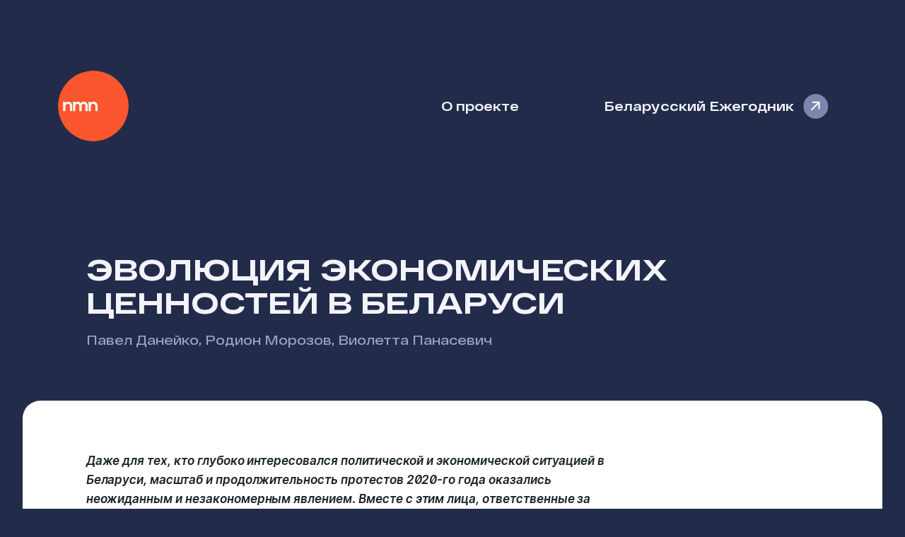

--- FILE ---
content_type: text/html; charset=utf-8
request_url: https://nmn.media/articles/7530
body_size: 7956
content:
<!DOCTYPE html><html lang="ru"><head><meta charSet="utf-8"/><meta name="viewport" content="width=device-width"/><meta name="twitter:card" content="summary"/><meta name="twitter:site" content="@nmn_media"/><meta name="twitter:creator" content="@nmn_media"/><meta property="og:locale" content="ru_BY"/><meta property="og:site_name" content="Наше Мнение"/><title>Эволюция экономических ценностей в Беларуси / Наше Мнение</title><meta name="robots" content="index,follow"/><meta name="description" content="Павел Данейко, Родион Морозов, Виолетта Панасевич: Почему, несмотря на разные
политические предпочтения и отсутствие какой-либо политической динамики,
поколения в большинстве своём сошлись во мнении о неправильности направления
развития страны?"/><meta property="og:title" content="Эволюция экономических ценностей в Беларуси"/><meta property="og:description" content="Павел Данейко, Родион Морозов, Виолетта Панасевич: Почему, несмотря на разные
политические предпочтения и отсутствие какой-либо политической динамики,
поколения в большинстве своём сошлись во мнении о неправильности направления
развития страны?"/><meta property="og:url" content="https://nmn.media/articles/7530"/><meta property="og:type" content="article"/><meta property="article:published_time" content="2026-01-06T07:07:58.637Z"/><meta property="article:author" content="/authors/163"/><meta property="article:author" content="/authors/256"/><meta property="article:author" content="/authors/257"/><meta property="og:image" content="https://nmn.media/api/preview?data=[base64]&amp;token=ac57c6933d40356589f9900d574acdf0c4bbbdce4fb3d3369ec06472a495620d"/><meta property="og:image:alt" content="Эволюция экономических ценностей в Беларуси"/><meta property="og:image:width" content="1200"/><meta property="og:image:height" content="630"/><link rel="canonical" href="https://nmn.media/articles/7530"/><script type="application/ld+json">{"@context":"https://schema.org","@type":"Article","datePublished":"2026-01-06T07:07:58.640Z","description":"Почему, несмотря на разные политические предпочтения и отсутствие какой-либо политической динамики, поколения в\nбольшинстве своём сошлись во мнении о неправильности направления развития страны?","mainEntityOfPage":{"@type":"WebPage","@id":"/articles/7530"},"headline":"Эволюция экономических ценностей в Беларуси","image":"https://nmn.media/api/preview?data=[base64]&amp;token=ac57c6933d40356589f9900d574acdf0c4bbbdce4fb3d3369ec06472a495620d","dateModified":"2026-01-06T07:07:58.640Z","author":[{"@type":"Person","name":"Павел Данейко","url":"/authors/163"},{"@type":"Person","name":"Родион Морозов","url":"/authors/256"},{"@type":"Person","name":"Виолетта Панасевич","url":"/authors/257"}],"publisher":{"@type":"Organization","name":"Наше Мнение"}}</script><meta name="next-head-count" content="24"/><meta name="theme-color" media="(prefers-color-scheme: light)" content="#222C4A"/><meta name="theme-color" media="(prefers-color-scheme: dark)" content="#1F232D"/><meta name="apple-mobile-web-app-capable" content="yes"/><meta name="apple-mobile-web-app-status-bar-style" content="black-translucent"/><link rel="icon" href="/favicons/favicon.ico" sizes="32x32"/><link rel="icon" href="/favicons/favicon.svg" type="image/svg+xml"/><link rel="apple-touch-icon" href="/favicons/apple-touch-icon.png"/><link rel="manifest" href="/site.webmanifest"/><link rel="preload" href="/_next/static/css/f44791bff470470e.css" as="style" crossorigin=""/><link rel="stylesheet" href="/_next/static/css/f44791bff470470e.css" crossorigin="" data-n-g=""/><noscript data-n-css=""></noscript><script defer="" crossorigin="" nomodule="" src="/_next/static/chunks/polyfills-c67a75d1b6f99dc8.js"></script><script src="/_next/static/chunks/webpack-dcf4136cb4ed4a3e.js" defer="" crossorigin=""></script><script src="/_next/static/chunks/framework-5429a50ba5373c56.js" defer="" crossorigin=""></script><script src="/_next/static/chunks/main-4e090d7812c6410d.js" defer="" crossorigin=""></script><script src="/_next/static/chunks/pages/_app-901aac3797f2ae38.js" defer="" crossorigin=""></script><script src="/_next/static/chunks/443-a1db5c0a7659bdb8.js" defer="" crossorigin=""></script><script src="/_next/static/chunks/390-705ba4d617064f4d.js" defer="" crossorigin=""></script><script src="/_next/static/chunks/pages/articles/%5Bid%5D-91658604b820d15e.js" defer="" crossorigin=""></script><script src="/_next/static/z0iNOpoGpUFwKI6NBYrpq/_buildManifest.js" defer="" crossorigin=""></script><script src="/_next/static/z0iNOpoGpUFwKI6NBYrpq/_ssgManifest.js" defer="" crossorigin=""></script></head><body><div id="__next"><nav id="nav"><span tabindex="-1" class="logo"><a href="/">Наше Мнение</a></span><a class="about-link" href="/about">О проекте</a><a class="yearbook-link" target="_blank" href="/yearbook/2023/index.html">Беларусский Ежегодник</a></nav><header id="header"><div><h1>Эволюция экономических ценностей в Беларуси</h1></div><div class="description"><p><span><a href="/authors/163">Павел Данейко</a></span><span>, <a href="/authors/256">Родион Морозов</a></span><span>, <a href="/authors/257">Виолетта Панасевич</a></span></p></div></header><article><p><em><strong>Даже для тех, кто глубоко интересовался политической и экономической ситуацией в Беларуси, масштаб и продолжительность протестов 2020-го года оказались неожиданным и незакономерным явлением. Вместе с этим лица, ответственные за принятия политических и экономических решений, особого внимания на меняющиеся ценности не обращали. После многочисленных попыток объяснить сущность событий 2020-го стало очевидным, что протесты стали следствием изменения ценностных систем беларусов. В этой связи в данной статье предпринимается попытка проследить ценностную трансформацию, которую претерпело беларусское общество, а также выдвигается гипотеза о том, что несмотря на политическую отрешённость беларусского общества, нашлись объединяющие факторы, послужившие подспорьем для солидаризации беларусов во время протестов 2020 года (и ранее — в начале пандемии COVID-19), а также для формировании запроса на перемены.</strong></em></p> <p>При рассмотрении ценностных систем в целом становится заметным отсутствие значительной динамики в убеждениях беларусов за последние 20 лет. Так, на <a href="https://www.worldvaluessurvey.org/WVSContents.jsp" target="_blank">карте ценностных систем Инглхарта</a> беларусы всё ещё находятся в зоне Ценностей выживания, хоть и есть небольшой сдвиг в сторону Ценностей самовыражения. С <a href="https://beroc.org/publications/working_papers/belarus-i-sosedi-dinamika-sistemy-tsennostey-za-poslednie-30-let/" target="_blank">мировоззренческими ценностями</a> ситуация обстоит ещё хуже: Беларусь относится к «(Пост) авторитарной» группе стран, в которой оказалась в середине 1990-х вследствие перехода из более «прогрессивной» «Либерально-техницистской» группы.</p> <p>Если попытаться разложить ценностные системы на составляющие, то ситуация с политическими ценностями до 2020 складывалась достаточно закономерно: около 60% респондентов <a href="https://www.worldvaluessurvey.org/wvs.jsp" target="_blank">Всемирного опроса ценностей</a> из Беларуси считали, что в их жизни политика не важна. Более любопытно, что такие ответы наблюдаются как в 1996, так и в 2018 годах. Вдобавок, беларусы не отличались и особым интересом к политике: в 2018 году 56% респондентов отмечали, что не особо интересуются политикой (на 12 п. п. больше, чем в 1996 году).</p> <p>Исследование, проведённое <a href="https://globalvoices.org/2020/09/17/is-belarus-in-the-midst-of-a-generational-upheaval/" target="_blank">Global Voices</a> в январе 2020 года, отмечает серьёзный разрыв между поколениями беларусов по ряду ключевых политических вопросов: отношение к распаду Советского Союза, видение главной геополитической силы, предпочитаемой политической системы и т. д. Так, среди людей в возрасте 18-45 лет была более популярна идея западной демократии, а среди более старших респондентов — советская политическая система. В то же время половина респондентов в возрасте 18-60 лет на момент опроса считала, что путь, которым движется Беларусь — неверный.</p> <p>В связи с этим возникает закономерный вопрос: почему, несмотря на разные политические предпочтения и отсутствие какой-либо политической динамики, поколения в большинстве своём сошлись во мнении о неправильности направления развития страны? Для ответа на данный вопрос целесообразно декомпозировать различные индикаторы ценностных систем и, в частности, экономических ценностей. Поэтому для анализа были взяты вопросы из экономического блока четырех волн Всемирного обзора ценностей, в которых была представлена Беларусь.</p> <h2>Экономические ценности беларусов</h2> <ol type="1"> <li><p>Запрос на рост доли частного бизнеса</p> </li> </ol> <p>Несмотря на не самую благоприятную и переменчивую позицию властей относительно бизнеса и предпринимательства, запрос на увеличение доли частной собственности заметно вырос. По данным опроса 1996 года 24% населения Беларуси считало, что доля частной собственности в бизнесе и промышленности должна быть больше, а <strong>в 2018 экспансию частной собственности поддерживало уже 40%</strong>. Среди европейских стран Беларусь занимает 6-е место по поддержке увеличения частной собственности.</p> <p>В возрастной разбивке люди от 16 до 54 лет в большей степени поддерживают увеличение доли частной собственности, нежели государственной. Население старше 55 лет распределилось пропорционально: треть считает, что доля частной собственности на бизнес должна быть увеличена, треть респондентов поддерживает рост доли государственной собственности.</p> <ol type="1" start="2"> <li><p>Позитивное отношение к конкуренции</p> </li> </ol> <p>Отношение к конкуренции — единственный экономический аспект, в котором динамика не наблюдается. Причина этого заключается в том, что большая часть беларусов давно считает, что <strong>конкуренция — это благо (64% в 2018 году)</strong>. Для сравнения, схожее отношение можно наблюдать в Чехии и Словакии, меньший процент поддержки конкуренции характерен для России и Украины.</p> <p>В отношении к конкуренции также стоит обратить внимание на отсутствие существенных различий между поколениями: большинство беларусов во всех возрастных стратах считают, что конкуренция — это хорошо. Схожая картина, к примеру, наблюдается в Швеции.</p> <ol type="1" start="3"> <li><p>Желание брать на себя ответственность</p> </li> </ol> <p>По принятию ценности «сам о себе не позаботишься — никто не позаботится» в Беларуси случился прорыв: <strong>в 2018 году 46% респондентов отметили, что должны нести больше ответственности за то, чтобы себя обеспечивать</strong>, что на 30 п. п. больше, чем в 1996 году. В динамике по данному вопросу Беларусь, Украина и Россия оказались схожи: по результатам опроса 1995–1999 гг. больше половины населения этих стран считало, что ответственность за их обеспечение и благополучие должно нести государство. Постепенно ситуация менялась, так, в 2018-2023 уже около 40% населения России и Украины, а также треть респондентов Беларуси перекладывают ответственность на государство.</p> <p>В поколенческом разрезе по этому вопросу также не наблюдается больших диспропорций: большинство беларусов и украинцев по всем возрастным группам считают, что они должны сами нести ответственность за своё обеспечение (за исключением самых молодых респондентов: в Беларуси 52% людей в возрасте 16-24 лет готовы брать на себя ответственность, в Украине — 36%). Самая значительная разница в ответах наблюдается у людей старше 65 лет: в Беларуси 48% ответивших, считают, что люди должны брать на себя ответственность, в Украине — 43%, в России — 23%.</p> <h2>Результаты и перспективы</h2> <p>Процесс трансформации экономических ценностных систем нашел отражение в развитии частного сектора и предпринимательства в Беларуси. В условиях отсутствия значимых мер поддержки, но планомерной либерализации условий ведения бизнеса (завершившейся в 2020) новый частный сектор стал наиболее динамичной частью беларусской экономики, а миф о доминирующей роли госсектора был разрушен (<a href="https://ideasbank-assets.s3.eu-central-1.amazonaws.com/Entrepreneurship_Innovations_Belarus.pdf" target="_blank">KEF</a>).</p> <p>Рост запроса беларусского общества на увеличение доли частной собственности, готовность брать ответственность за своё обеспечение и позитивное отношение к конкуренции напрямую связаны с увеличением вклада частного сектора в основные экономические показатели. В 2020 г. 45,5% беларусов были заняты в частном секторе, который справедливо ассоциируется с более высоким уровнем оплаты труда и большими возможностями для самореализации. Также интенсивная динамика наблюдается в доли экспорта товаров и услуг: рост на 33.9 п. п. к 2012 году. Как следствие, с 2012 по 2020 гг. вклад частного сектора в ВВП вырос на 14.6 п. п. и составил 55%.</p> <p>Безусловно, эволюция экономических ценностей, а также схожесть поколений беларусов в отношении экономических ценностей не могут в полной мере объяснить феномен столь продолжительного и масштабного протеста 2020 года. В этом контексте значимым фактором также является уровень доверия в обществе. В Беларуси <strong>40% населения считает, что большинству людей можно доверять</strong>, что является сравнительно высоким уровнем: беларусы занимают 12 место в рейтинге среди европейских стран (опережая все соседствующие страны) и находятся на 17 месте в мире.</p> <p>Наряду с динамикой индикаторов экономических ценностей, уровень доверия является существенным подспорьем для будущих реформ и совместных действий, успешность которых будет зависеть от релевантности инициатив ценностным системам беларусского общества.</p></article><div class="article_footer"><ul><li class="published_date"><div class="label">Опубликовано</div><p><a href="/2023">7 ноября 2023</a></p></li><li class="authors"><div class="label">Авторы</div><p><span><a href="/authors/163">Павел Данейко</a></span><span>, <a href="/authors/256">Родион Морозов</a></span><span>, <a href="/authors/257">Виолетта Панасевич</a></span></p></li></ul></div><footer id="footer"><div class="text">© 2003-2023, <span>Наше Мнение</span></div><div class="social"><a href="https://www.facebook.com/nmnby" target="_blank" rel="noreferrer">Meta</a><a href="https://t.me/nmn_media" target="_blank" rel="noreferrer">Telegram</a></div></footer></div><script id="__NEXT_DATA__" type="application/json" crossorigin="">{"props":{"pageProps":{"article":{"id":7530,"title":"Эволюция экономических ценностей в Беларуси","announce":"Почему, несмотря на разные политические предпочтения и отсутствие какой-либо политической динамики, поколения в\nбольшинстве своём сошлись во мнении о неправильности направления развития страны?","text":"\u003cp\u003e\u003cem\u003e\u003cstrong\u003eДаже для тех, кто глубоко интересовался политической и экономической ситуацией в Беларуси, масштаб и продолжительность протестов 2020-го года оказались неожиданным и незакономерным явлением. Вместе с этим лица, ответственные за принятия политических и экономических решений, особого внимания на меняющиеся ценности не обращали. После многочисленных попыток объяснить сущность событий 2020-го стало очевидным, что протесты стали следствием изменения ценностных систем беларусов. В этой связи в данной статье предпринимается попытка проследить ценностную трансформацию, которую претерпело беларусское общество, а также выдвигается гипотеза о том, что несмотря на политическую отрешённость беларусского общества, нашлись объединяющие факторы, послужившие подспорьем для солидаризации беларусов во время протестов 2020 года (и ранее – в начале пандемии COVID-19), а также для формировании запроса на перемены.\u003c/strong\u003e\u003c/em\u003e\u003c/p\u003e \u003cp\u003eПри рассмотрении ценностных систем в целом становится заметным отсутствие значительной динамики в убеждениях беларусов за последние 20 лет. Так, на \u003ca href=\"https://www.worldvaluessurvey.org/WVSContents.jsp\"\u003eкарте ценностных систем Инглхарта\u003c/a\u003e беларусы всё ещё находятся в зоне Ценностей выживания, хоть и есть небольшой сдвиг в сторону Ценностей самовыражения. С \u003ca href=\"https://beroc.org/publications/working_papers/belarus-i-sosedi-dinamika-sistemy-tsennostey-za-poslednie-30-let/\"\u003eмировоззренческими ценностями\u003c/a\u003e ситуация обстоит ещё хуже: Беларусь относится к «(Пост) авторитарной» группе стран, в которой оказалась в середине 1990-х вследствие перехода из более «прогрессивной» «Либерально-техницистской» группы.\u003c/p\u003e \u003cp\u003eЕсли попытаться разложить ценностные системы на составляющие, то ситуация с политическими ценностями до 2020 складывалась достаточно закономерно: около 60% респондентов \u003ca href=\"https://www.worldvaluessurvey.org/wvs.jsp\"\u003eВсемирного опроса ценностей\u003c/a\u003e из Беларуси считали, что в их жизни политика не важна. Более любопытно, что такие ответы наблюдаются как в 1996, так и в 2018 годах. Вдобавок, беларусы не отличались и особым интересом к политике: в 2018 году 56% респондентов отмечали, что не особо интересуются политикой (на 12 п.п. больше, чем в 1996 году).\u003c/p\u003e \u003cp\u003eИсследование, проведённое \u003ca href=\"https://globalvoices.org/2020/09/17/is-belarus-in-the-midst-of-a-generational-upheaval/\"\u003eGlobal Voices\u003c/a\u003e в январе 2020 года, отмечает серьёзный разрыв между поколениями беларусов по ряду ключевых политических вопросов: отношение к распаду Советского Союза, видение главной геополитической силы, предпочитаемой политической системы и т.д. Так, среди людей в возрасте 18-45 лет была более популярна идея западной демократии, а среди более старших респондентов – советская политическая система. В то же время половина респондентов в возрасте 18-60 лет на момент опроса считала, что путь, которым движется Беларусь – неверный.\u003c/p\u003e \u003cp\u003eВ связи с этим возникает закономерный вопрос: почему, несмотря на разные политические предпочтения и отсутствие какой-либо политической динамики, поколения в большинстве своём сошлись во мнении о неправильности направления развития страны? Для ответа на данный вопрос целесообразно декомпозировать различные индикаторы ценностных систем и, в частности, экономических ценностей. Поэтому для анализа были взяты вопросы из экономического блока четырех волн Всемирного обзора ценностей, в которых была представлена Беларусь.\u003c/p\u003e \u003ch2\u003eЭкономические ценности беларусов\u003c/h2\u003e \u003col type=\"1\"\u003e \u003cli\u003e\u003cp\u003eЗапрос на рост доли частного бизнеса\u003c/p\u003e \u003c/li\u003e \u003c/ol\u003e \u003cp\u003eНесмотря на не самую благоприятную и переменчивую позицию властей относительно бизнеса и предпринимательства, запрос на увеличение доли частной собственности заметно вырос. По данным опроса 1996 года 24% населения Беларуси считало, что доля частной собственности в бизнесе и промышленности должна быть больше, а \u003cstrong\u003eв 2018 экспансию частной собственности поддерживало уже 40%\u003c/strong\u003e. Среди европейских стран Беларусь занимает 6-е место по поддержке увеличения частной собственности.\u003c/p\u003e \u003cp\u003eВ возрастной разбивке люди от 16 до 54 лет в большей степени поддерживают увеличение доли частной собственности, нежели государственной. Население старше 55 лет распределилось пропорционально: треть считает, что доля частной собственности на бизнес должна быть увеличена, треть респондентов поддерживает рост доли государственной собственности.\u003c/p\u003e \u003col start=\"2\" type=\"1\"\u003e \u003cli\u003e\u003cp\u003eПозитивное отношение к конкуренции\u003c/p\u003e \u003c/li\u003e \u003c/ol\u003e \u003cp\u003eОтношение к конкуренции – единственный экономический аспект, в котором динамика не наблюдается. Причина этого заключается в том, что большая часть беларусов давно считает, что \u003cstrong\u003eконкуренция – это благо (64% в 2018 году)\u003c/strong\u003e. Для сравнения, схожее отношение можно наблюдать в Чехии и Словакии, меньший процент поддержки конкуренции характерен для России и Украины.\u003c/p\u003e \u003cp\u003eВ отношении к конкуренции также стоит обратить внимание на отсутствие существенных различий между поколениями: большинство беларусов во всех возрастных стратах считают, что конкуренция – это хорошо. Схожая картина, к примеру, наблюдается в Швеции.\u003c/p\u003e \u003col start=\"3\" type=\"1\"\u003e \u003cli\u003e\u003cp\u003eЖелание брать на себя ответственность\u003c/p\u003e \u003c/li\u003e \u003c/ol\u003e \u003cp\u003eПо принятию ценности «сам о себе не позаботишься – никто не позаботится» в Беларуси случился прорыв: \u003cstrong\u003eв 2018 году 46% респондентов отметили, что должны нести больше ответственности за то, чтобы себя обеспечивать\u003c/strong\u003e, что на 30 п.п. больше, чем в 1996 году. В динамике по данному вопросу Беларусь, Украина и Россия оказались схожи: по результатам опроса 1995-1999 гг. больше половины населения этих стран считало, что ответственность за их обеспечение и благополучие должно нести государство. Постепенно ситуация менялась, так, в 2018-2023 уже около 40% населения России и Украины, а также треть респондентов Беларуси перекладывают ответственность на государство.\u003c/p\u003e \u003cp\u003eВ поколенческом разрезе по этому вопросу также не наблюдается больших диспропорций: большинство беларусов и украинцев по всем возрастным группам считают, что они должны сами нести ответственность за своё обеспечение (за исключением самых молодых респондентов: в Беларуси 52% людей в возрасте 16-24 лет готовы брать на себя ответственность, в Украине – 36%). Самая значительная разница в ответах наблюдается у людей старше 65 лет: в Беларуси 48% ответивших, считают, что люди должны брать на себя ответственность, в Украине – 43%, в России – 23%.\u003c/p\u003e \u003ch2\u003eРезультаты и перспективы\u003c/h2\u003e \u003cp\u003eПроцесс трансформации экономических ценностных систем нашел отражение в развитии частного сектора и предпринимательства в Беларуси. В условиях отсутствия значимых мер поддержки, но планомерной либерализации условий ведения бизнеса (завершившейся в 2020) новый частный сектор стал наиболее динамичной частью беларусской экономики, а миф о доминирующей роли госсектора был разрушен (\u003ca href=\"https://ideasbank-assets.s3.eu-central-1.amazonaws.com/Entrepreneurship_Innovations_Belarus.pdf\"\u003eKEF\u003c/a\u003e).\u003c/p\u003e \u003cp\u003eРост запроса беларусского общества на увеличение доли частной собственности, готовность брать ответственность за своё обеспечение и позитивное отношение к конкуренции напрямую связаны с увеличением вклада частного сектора в основные экономические показатели. В 2020 г. 45.5% беларусов были заняты в частном секторе, который справедливо ассоциируется с более высоким уровнем оплаты труда и большими возможностями для самореализации. Также интенсивная динамика наблюдается в доли экспорта товаров и услуг: рост на 33.9 п.п. к 2012 году. Как следствие, с 2012 по 2020 гг. вклад частного сектора в ВВП вырос на 14.6 п.п. и составил 55%.\u003c/p\u003e \u003cp\u003eБезусловно, эволюция экономических ценностей, а также схожесть поколений беларусов в отношении экономических ценностей не могут в полной мере объяснить феномен столь продолжительного и масштабного протеста 2020 года. В этом контексте значимым фактором также является уровень доверия в обществе. В Беларуси \u003cstrong\u003e40% населения считает, что большинству людей можно доверять\u003c/strong\u003e, что является сравнительно высоким уровнем: беларусы занимают 12 место в рейтинге среди европейских стран (опережая все соседствующие страны) и находятся на 17 месте в мире.\u003c/p\u003e \u003cp\u003eНаряду с динамикой индикаторов экономических ценностей, уровень доверия является существенным подспорьем для будущих реформ и совместных действий, успешность которых будет зависеть от релевантности инициатив ценностным системам беларусского общества.\u003c/p\u003e","draft":false,"themes":[],"sources":null,"authors":[{"id":163,"name":"Павел","surname":"Данейко"},{"id":256,"name":"Родион","surname":"Морозов"},{"id":257,"name":"Виолетта","surname":"Панасевич"}],"date":"2023-11-07T00:00:00.000Z"},"preview":{"data":"[base64]","token":"ac57c6933d40356589f9900d574acdf0c4bbbdce4fb3d3369ec06472a495620d"}},"__N_SSG":true},"page":"/articles/[id]","query":{"id":"7530"},"buildId":"z0iNOpoGpUFwKI6NBYrpq","isFallback":false,"gsp":true,"scriptLoader":[]}</script></body></html>

--- FILE ---
content_type: application/javascript; charset=utf-8
request_url: https://nmn.media/_next/static/chunks/pages/articles/%5Bid%5D-91658604b820d15e.js
body_size: 1123
content:
(self.webpackChunk_N_E=self.webpackChunk_N_E||[]).push([[977],{9884:function(t,e,r){(window.__NEXT_P=window.__NEXT_P||[]).push(["/articles/[id]",function(){return r(9097)}])},9097:function(t,e,r){"use strict";r.r(e),r.d(e,{__N_SSG:function(){return m}});var n=r(5893),s=r(7294),i=r(5161),l=r.n(i),a=r(1163),o=r(2962),c=r(4390),h=r(9087);let d=(t,e)=>{let r="".concat("https://nmn.media").concat(h.Z5.article(t.id)),n=l()(t.authors,t=>"string"!=typeof t?h.Lt.toString("".concat(t.name," ").concat(t.surname)):t).filter(Boolean);return{canonical:r,title:h.Lt.toString(t.title),description:h.Lt.toString("".concat(n,": ").concat(t.announce)),openGraph:{type:"article",url:r,title:h.Lt.toString(t.title),description:h.Lt.toString("".concat(n,": ").concat(t.announce)),article:{publishedTime:(0,h.Ej)().toISOString(t.date),tags:l()(t.themes,t=>t.title),authors:l()(t.authors,t=>"string"==typeof t?t:h.Z5.author(t.id))},...e&&{images:[{url:e,width:1200,height:630,alt:h.Lt.toString(t.title)}]}}}},u=(t,e)=>{let r=l()(t.authors,t=>"string"==typeof t?h.Lt.toString(t):{name:h.Lt.toString("".concat(t.name," ").concat(t.surname)),...t.id&&{url:h.Z5.author(t.id)}}).filter(Boolean);return(0,n.jsx)(o.dX,{url:h.Z5.article(t.id),title:t.title,publisherName:"Наше Мнение",description:t.announce,datePublished:(0,h.Ej)().toISOString(t.date),authorName:r,images:e})};class p extends s.Component{render(){let{router:t,article:e,preview:r}=this.props,s=(null==r?void 0:r.data)&&"".concat("https://nmn.media","/api/preview?data=").concat(null==r?void 0:r.data,"&token=").concat(null==r?void 0:r.token);return t.isFallback?(0,n.jsx)(c.T3,{className:"article_page",children:(0,n.jsx)("div",{className:"loading",children:"Загрузка…"})}):(0,n.jsxs)(c.T3,{className:"article_page",meta:d(e,s),children:[u(e,s),(0,n.jsxs)("header",{id:"header",children:[(0,n.jsx)(c.X6,{title:e.title}),this.renderAuthors(e)]}),(0,n.jsx)("article",{children:h.Lt.toHtml(e.text,{targetBlank:!0})}),(0,n.jsx)("div",{className:"article_footer",children:(0,n.jsxs)("ul",{children:[(0,n.jsxs)("li",{className:"published_date",children:[(0,n.jsx)("div",{className:"label",children:"Опубликовано"}),(0,n.jsx)("p",{children:(0,n.jsx)(c.rU,{href:h.Z5.year((0,h.Ej)(e.date).format("YYYY")),label:(0,h.Ej)(e.date).format("D MMMM YYYY")})})]}),this.renderSources(),this.renderFooterAuthors(),this.renderThemes()]})})]})}constructor(...t){super(...t),this.renderSources=()=>{var t;let{article:e}=this.props;if(null===(t=e.sources)||void 0===t||!t.length)return null;{let t=e.sources.length>1?"Источники":"Источник";return(0,n.jsxs)("li",{className:"sources",children:[(0,n.jsx)("div",{className:"label",children:t}),l()(e.sources,t=>t.title&&t.url?(0,n.jsx)(c.rU,{href:t.url,label:t.title,target:"_blank"},t.url):(0,n.jsx)("span",{children:t},t))]})}},this.renderAuthors=()=>{var t;let{article:e}=this.props;return(null===(t=e.authors)||void 0===t?void 0:t.length)?(0,n.jsx)("div",{className:"description",children:(0,n.jsx)("p",{children:this.renderAuthorsString()})}):null},this.renderThemes=()=>{var t;let{article:e}=this.props;return(null===(t=e.themes)||void 0===t?void 0:t.length)?(0,n.jsxs)("li",{className:"themes",children:[(0,n.jsx)("div",{className:"label",children:"Темы"}),(0,n.jsx)("p",{children:l()(e.themes,(t,e)=>"string"==typeof t?(0,n.jsx)("span",{children:h.Lt.toString(t)},e):(0,n.jsxs)("span",{children:[e>0&&", ",(0,n.jsx)(c.rU,{href:h.Z5.theme(t.id),label:h.Lt.toString(t.title)},t.id)]},e))})]}):null},this.renderFooterAuthors=()=>{var t;let{article:e}=this.props;return(null===(t=e.authors)||void 0===t?void 0:t.length)?(0,n.jsxs)("li",{className:"authors",children:[(0,n.jsx)("div",{className:"label",children:e.authors.length>1?"Авторы":"Автор"}),(0,n.jsx)("p",{children:this.renderAuthorsString()})]}):null},this.renderAuthorsString=()=>{let{article:t}=this.props;return l()(t.authors,(t,e)=>"string"==typeof t?(0,n.jsxs)("span",{children:[e>0&&", ",h.Lt.toString(t)]},e):(0,n.jsxs)("span",{children:[e>0&&", ",(0,n.jsx)(c.rU,{href:h.Z5.author(t.id),label:h.Lt.toString("".concat(t.name," ").concat(t.surname))},t.id)]},e))}}}var m=!0;e.default=(0,a.withRouter)(p)}},function(t){t.O(0,[443,390,888,774,179],function(){return t(t.s=9884)}),_N_E=t.O()}]);

--- FILE ---
content_type: application/javascript; charset=utf-8
request_url: https://nmn.media/_next/static/chunks/pages/about-39a1bf018e1b192a.js
body_size: 755
content:
(self.webpackChunk_N_E=self.webpackChunk_N_E||[]).push([[521],{6515:function(s,e,t){(window.__NEXT_P=window.__NEXT_P||[]).push(["/about",function(){return t(1376)}])},1376:function(s,e,t){"use strict";t.r(e),t.d(e,{__N_SSG:function(){return x}});var n=t(5893),r=t(7294),i=t(5161),c=t.n(i),a=t(5675),d=t.n(a),l=t(9087),o=t(4390);let h={title:"О проекте",canonical:"".concat("https://nmn.media").concat(l.Z5.about()),openGraph:{title:"О проекте",url:"".concat("https://nmn.media").concat(l.Z5.about())}};class u extends r.Component{render(){let{settings:s,total:e}=this.props;return(0,n.jsxs)(o.T3,{className:"about_page",meta:h,children:[(0,n.jsxs)("header",{id:"header",children:[(0,n.jsx)("h1",{children:null==s?void 0:s.title}),(0,n.jsx)("div",{className:"description",children:l.Lt.toHtml(null==s?void 0:s.tagline)}),(0,n.jsxs)("div",{className:"counters",children:[(0,n.jsxs)("div",{className:"counter",children:[(0,n.jsx)("strong",{children:e.time})," лет с момента запуска"]}),(0,n.jsxs)("div",{className:"counter",children:[(0,n.jsxs)("strong",{children:[e.authors,"+"]})," авторов за все время"]}),(0,n.jsxs)("div",{className:"counter",children:[(0,n.jsx)("strong",{children:e.articles})," публикаций на сайте"]})]})]}),(0,n.jsxs)("section",{children:[(0,n.jsx)(o.X6,{title:"О проекте",tag:"h2",className:"section-header"}),(0,n.jsx)("div",{className:"about",children:l.Lt.toHtml(s.aboutText)})]}),(0,n.jsxs)("section",{children:[(0,n.jsx)(o.X6,{title:"Координаторы",tag:"h2",className:"section-header"}),(0,n.jsx)("div",{className:"coordinators",children:this.renderCoordinators()})]}),(0,n.jsxs)("section",{children:[(0,n.jsx)(o.X6,{title:"Совет проекта",tag:"h2",className:"section-header"}),(0,n.jsx)("div",{className:"council",children:this.renderCouncil()})]}),(0,n.jsxs)("section",{children:[(0,n.jsx)(o.X6,{title:"Авторы",tag:"h2",className:"section-header"}),(0,n.jsx)("div",{className:"authors",children:this.renderAuthorsGroup()})]}),(0,n.jsxs)("section",{className:"contacts",children:[(0,n.jsxs)("div",{className:"privacy",children:[(0,n.jsx)("div",{className:"section-header",children:(0,n.jsx)("h2",{children:"Правила использования"})}),(0,n.jsx)("div",{className:"content",children:l.Lt.toHtml(s.termsText)})]}),(0,n.jsxs)("div",{className:"contacts",children:[(0,n.jsx)("div",{className:"section-header",children:(0,n.jsx)("h2",{children:"Связь с редакцией"})}),(0,n.jsx)("div",{className:"content",children:l.Lt.toHtml(s.contactsText)})]})]})]})}constructor(...s){super(...s),this.renderCoordinators=()=>c()(this.props.coordinators,s=>(0,n.jsxs)("div",{className:"author",children:[(0,n.jsx)(o.rU,{href:l.Z5.author(s.id),tabIndex:"-1",children:(0,n.jsx)(d(),{src:"/images/authors/".concat(s.id,".jpg"),alt:"".concat(s.surname," ").concat(s.name),width:170,height:220})}),(0,n.jsxs)("div",{className:"author-description",children:[(0,n.jsx)("b",{children:(0,n.jsxs)(o.rU,{href:l.Z5.author(s.id),children:[s.surname," ",s.name]})}),l.Lt.toHtml(null==s?void 0:s.bio)]})]},s.id)),this.renderCouncil=()=>{let s=this.props.council.sort(s=>"Федута"===s.surname?-1:0);return c()(s,s=>(0,n.jsxs)("div",{className:"author",children:[(0,n.jsx)(o.rU,{href:l.Z5.author(s.id),tabIndex:"-1",children:(0,n.jsx)(d(),{src:"/images/authors/".concat(s.id,".jpg"),alt:"".concat(s.surname," ").concat(s.name),width:170,height:220})}),(0,n.jsxs)("div",{className:"author-description",children:[(0,n.jsx)("b",{children:(0,n.jsxs)(o.rU,{href:l.Z5.author(s.id),children:[s.surname," ",s.name]})}),l.Lt.toHtml(null==s?void 0:s.bio)]})]},s.id))},this.renderAuthorsGroup=()=>c()(this.props.authors,(s,e)=>(0,n.jsxs)("div",{className:"authors-tab",children:[(0,n.jsx)("h6",{children:e}),(0,n.jsx)("ul",{children:c()(s,s=>(0,n.jsx)("li",{children:(0,n.jsxs)(o.rU,{href:l.Z5.author(s.id),children:[(0,n.jsx)("b",{children:s.surname})," ",s.name]})},s.id))},e)]},e))}}var x=!0;e.default=u}},function(s){s.O(0,[443,675,390,888,774,179],function(){return s(s.s=6515)}),_N_E=s.O()}]);